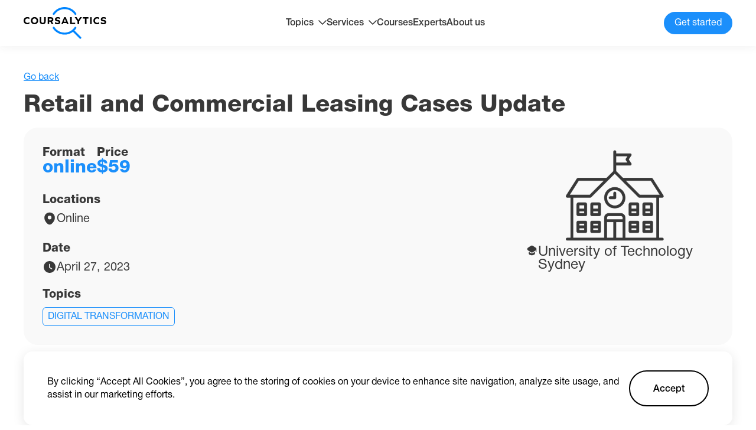

--- FILE ---
content_type: text/html; charset=utf-8
request_url: https://coursalytics.com/courses/retail-and-commercial-leasing-cases-update-university-of-technology-sydney
body_size: 15912
content:
<!DOCTYPE html><html lang="en"><head><meta charSet="utf-8"/><meta name="viewport" content="width=device-width"/><title>Retail and Commercial Leasing Cases Update | University of Technology Sydney | Coursalytics</title><meta name="description" content="Read detailed description of Retail and Commercial Leasing Cases Update by University of Technology Sydney with reviews, dates, location and price with the help of Coursalytics."/><meta property="og:site_name" content="Coursalytics"/><meta property="og:url" content="https://coursalytics.com/courses/retail-and-commercial-leasing-cases-update-university-of-technology-sydney"/><meta property="og:type" content="website"/><meta property="og:title" content="Retail and Commercial Leasing Cases Update | University of Technology Sydney | Coursalytics"/><meta property="og:description" content="Read detailed description of Retail and Commercial Leasing Cases Update by University of Technology Sydney with reviews, dates, location and price with the help of Coursalytics."/><meta property="og:image" content="https://placid.app/u/zlq0v?subtitle=University+of+Technology+Sydney&amp;title=Retail+and+Commercial+Leasing+Cases+Update&amp;url=coursalytics.com"/><meta name="twitter:card" content="summary_large_image"/><meta property="twitter:domain" content="coursalytics.com"/><meta property="twitter:url" content="https://coursalytics.com/courses/retail-and-commercial-leasing-cases-update-university-of-technology-sydney"/><meta name="twitter:title" content="Retail and Commercial Leasing Cases Update | University of Technology Sydney | Coursalytics"/><meta name="twitter:description" content="Read detailed description of Retail and Commercial Leasing Cases Update by University of Technology Sydney with reviews, dates, location and price with the help of Coursalytics."/><meta name="twitter:image" content="https://placid.app/u/zlq0v?subtitle=University+of+Technology+Sydney&amp;title=Retail+and+Commercial+Leasing+Cases+Update&amp;url=coursalytics.com"/><meta name="next-head-count" content="16"/><link rel="icon" href="/favicon.ico"/><link rel="preconnect" href="https://fonts.googleapis.com"/><link rel="preconnect" href="https://fonts.gstatic.com" crossorigin="true"/><link rel="preconnect" href="https://fonts.gstatic.com" crossorigin /><link rel="preload" href="/_next/static/css/9201b5628efdee6b.css" as="style"/><link rel="stylesheet" href="/_next/static/css/9201b5628efdee6b.css" data-n-g=""/><link rel="preload" href="/_next/static/css/81990e5b3f787f90.css" as="style"/><link rel="stylesheet" href="/_next/static/css/81990e5b3f787f90.css" data-n-p=""/><noscript data-n-css=""></noscript><script defer="" nomodule="" src="/_next/static/chunks/polyfills-c67a75d1b6f99dc8.js"></script><script src="/_next/static/chunks/webpack-1cf1e76fa9044f2f.js" defer=""></script><script src="/_next/static/chunks/framework-0ba0ddd33199226d.js" defer=""></script><script src="/_next/static/chunks/main-aada01f90ffcaa26.js" defer=""></script><script src="/_next/static/chunks/pages/_app-f75b3d1ec78fb822.js" defer=""></script><script src="/_next/static/chunks/715-2267aacf5e8b627a.js" defer=""></script><script src="/_next/static/chunks/544-efeecf69b1a6aeba.js" defer=""></script><script src="/_next/static/chunks/pages/courses/%5Bslug%5D-c2182e7c11256be9.js" defer=""></script><script src="/_next/static/9_X1qnEQEovo7H_sDQIhh/_buildManifest.js" defer=""></script><script src="/_next/static/9_X1qnEQEovo7H_sDQIhh/_ssgManifest.js" defer=""></script><style data-href="https://fonts.googleapis.com/css2?family=Nunito+Sans:wght@200;300;400;600;700;800;900&display=swap">@font-face{font-family:'Nunito Sans';font-style:normal;font-weight:200;font-stretch:normal;font-display:swap;src:url(https://fonts.gstatic.com/s/nunitosans/v15/pe1mMImSLYBIv1o4X1M8ce2xCx3yop4tQpF_MeTm0lfGWVpNn64CL7U8upHZIbMV51Q42ptCp5F5bxqqtQ1yiU4GVilntw.woff) format('woff')}@font-face{font-family:'Nunito Sans';font-style:normal;font-weight:300;font-stretch:normal;font-display:swap;src:url(https://fonts.gstatic.com/s/nunitosans/v15/pe1mMImSLYBIv1o4X1M8ce2xCx3yop4tQpF_MeTm0lfGWVpNn64CL7U8upHZIbMV51Q42ptCp5F5bxqqtQ1yiU4GiClntw.woff) format('woff')}@font-face{font-family:'Nunito Sans';font-style:normal;font-weight:400;font-stretch:normal;font-display:swap;src:url(https://fonts.gstatic.com/s/nunitosans/v15/pe1mMImSLYBIv1o4X1M8ce2xCx3yop4tQpF_MeTm0lfGWVpNn64CL7U8upHZIbMV51Q42ptCp5F5bxqqtQ1yiU4G1ilntw.woff) format('woff')}@font-face{font-family:'Nunito Sans';font-style:normal;font-weight:600;font-stretch:normal;font-display:swap;src:url(https://fonts.gstatic.com/s/nunitosans/v15/pe1mMImSLYBIv1o4X1M8ce2xCx3yop4tQpF_MeTm0lfGWVpNn64CL7U8upHZIbMV51Q42ptCp5F5bxqqtQ1yiU4GCC5ntw.woff) format('woff')}@font-face{font-family:'Nunito Sans';font-style:normal;font-weight:700;font-stretch:normal;font-display:swap;src:url(https://fonts.gstatic.com/s/nunitosans/v15/pe1mMImSLYBIv1o4X1M8ce2xCx3yop4tQpF_MeTm0lfGWVpNn64CL7U8upHZIbMV51Q42ptCp5F5bxqqtQ1yiU4GMS5ntw.woff) format('woff')}@font-face{font-family:'Nunito Sans';font-style:normal;font-weight:800;font-stretch:normal;font-display:swap;src:url(https://fonts.gstatic.com/s/nunitosans/v15/pe1mMImSLYBIv1o4X1M8ce2xCx3yop4tQpF_MeTm0lfGWVpNn64CL7U8upHZIbMV51Q42ptCp5F5bxqqtQ1yiU4GVi5ntw.woff) format('woff')}@font-face{font-family:'Nunito Sans';font-style:normal;font-weight:900;font-stretch:normal;font-display:swap;src:url(https://fonts.gstatic.com/s/nunitosans/v15/pe1mMImSLYBIv1o4X1M8ce2xCx3yop4tQpF_MeTm0lfGWVpNn64CL7U8upHZIbMV51Q42ptCp5F5bxqqtQ1yiU4Gfy5ntw.woff) format('woff')}@font-face{font-family:'Nunito Sans';font-style:normal;font-weight:200;font-stretch:100%;font-display:swap;src:url(https://fonts.gstatic.com/s/nunitosans/v15/pe0TMImSLYBIv1o4X1M8ce2xCx3yop4tQpF_MeTm0lfGWVpNn64CL7U8upHZIbMV51Q42ptCp7t4R-tQKr51pE8.woff2) format('woff2');unicode-range:U+0460-052F,U+1C80-1C88,U+20B4,U+2DE0-2DFF,U+A640-A69F,U+FE2E-FE2F}@font-face{font-family:'Nunito Sans';font-style:normal;font-weight:200;font-stretch:100%;font-display:swap;src:url(https://fonts.gstatic.com/s/nunitosans/v15/pe0TMImSLYBIv1o4X1M8ce2xCx3yop4tQpF_MeTm0lfGWVpNn64CL7U8upHZIbMV51Q42ptCp7txR-tQKr51pE8.woff2) format('woff2');unicode-range:U+0301,U+0400-045F,U+0490-0491,U+04B0-04B1,U+2116}@font-face{font-family:'Nunito Sans';font-style:normal;font-weight:200;font-stretch:100%;font-display:swap;src:url(https://fonts.gstatic.com/s/nunitosans/v15/pe0TMImSLYBIv1o4X1M8ce2xCx3yop4tQpF_MeTm0lfGWVpNn64CL7U8upHZIbMV51Q42ptCp7t6R-tQKr51pE8.woff2) format('woff2');unicode-range:U+0102-0103,U+0110-0111,U+0128-0129,U+0168-0169,U+01A0-01A1,U+01AF-01B0,U+0300-0301,U+0303-0304,U+0308-0309,U+0323,U+0329,U+1EA0-1EF9,U+20AB}@font-face{font-family:'Nunito Sans';font-style:normal;font-weight:200;font-stretch:100%;font-display:swap;src:url(https://fonts.gstatic.com/s/nunitosans/v15/pe0TMImSLYBIv1o4X1M8ce2xCx3yop4tQpF_MeTm0lfGWVpNn64CL7U8upHZIbMV51Q42ptCp7t7R-tQKr51pE8.woff2) format('woff2');unicode-range:U+0100-02AF,U+0304,U+0308,U+0329,U+1E00-1E9F,U+1EF2-1EFF,U+2020,U+20A0-20AB,U+20AD-20CF,U+2113,U+2C60-2C7F,U+A720-A7FF}@font-face{font-family:'Nunito Sans';font-style:normal;font-weight:200;font-stretch:100%;font-display:swap;src:url(https://fonts.gstatic.com/s/nunitosans/v15/pe0TMImSLYBIv1o4X1M8ce2xCx3yop4tQpF_MeTm0lfGWVpNn64CL7U8upHZIbMV51Q42ptCp7t1R-tQKr51.woff2) format('woff2');unicode-range:U+0000-00FF,U+0131,U+0152-0153,U+02BB-02BC,U+02C6,U+02DA,U+02DC,U+0304,U+0308,U+0329,U+2000-206F,U+2074,U+20AC,U+2122,U+2191,U+2193,U+2212,U+2215,U+FEFF,U+FFFD}@font-face{font-family:'Nunito Sans';font-style:normal;font-weight:300;font-stretch:100%;font-display:swap;src:url(https://fonts.gstatic.com/s/nunitosans/v15/pe0TMImSLYBIv1o4X1M8ce2xCx3yop4tQpF_MeTm0lfGWVpNn64CL7U8upHZIbMV51Q42ptCp7t4R-tQKr51pE8.woff2) format('woff2');unicode-range:U+0460-052F,U+1C80-1C88,U+20B4,U+2DE0-2DFF,U+A640-A69F,U+FE2E-FE2F}@font-face{font-family:'Nunito Sans';font-style:normal;font-weight:300;font-stretch:100%;font-display:swap;src:url(https://fonts.gstatic.com/s/nunitosans/v15/pe0TMImSLYBIv1o4X1M8ce2xCx3yop4tQpF_MeTm0lfGWVpNn64CL7U8upHZIbMV51Q42ptCp7txR-tQKr51pE8.woff2) format('woff2');unicode-range:U+0301,U+0400-045F,U+0490-0491,U+04B0-04B1,U+2116}@font-face{font-family:'Nunito Sans';font-style:normal;font-weight:300;font-stretch:100%;font-display:swap;src:url(https://fonts.gstatic.com/s/nunitosans/v15/pe0TMImSLYBIv1o4X1M8ce2xCx3yop4tQpF_MeTm0lfGWVpNn64CL7U8upHZIbMV51Q42ptCp7t6R-tQKr51pE8.woff2) format('woff2');unicode-range:U+0102-0103,U+0110-0111,U+0128-0129,U+0168-0169,U+01A0-01A1,U+01AF-01B0,U+0300-0301,U+0303-0304,U+0308-0309,U+0323,U+0329,U+1EA0-1EF9,U+20AB}@font-face{font-family:'Nunito Sans';font-style:normal;font-weight:300;font-stretch:100%;font-display:swap;src:url(https://fonts.gstatic.com/s/nunitosans/v15/pe0TMImSLYBIv1o4X1M8ce2xCx3yop4tQpF_MeTm0lfGWVpNn64CL7U8upHZIbMV51Q42ptCp7t7R-tQKr51pE8.woff2) format('woff2');unicode-range:U+0100-02AF,U+0304,U+0308,U+0329,U+1E00-1E9F,U+1EF2-1EFF,U+2020,U+20A0-20AB,U+20AD-20CF,U+2113,U+2C60-2C7F,U+A720-A7FF}@font-face{font-family:'Nunito Sans';font-style:normal;font-weight:300;font-stretch:100%;font-display:swap;src:url(https://fonts.gstatic.com/s/nunitosans/v15/pe0TMImSLYBIv1o4X1M8ce2xCx3yop4tQpF_MeTm0lfGWVpNn64CL7U8upHZIbMV51Q42ptCp7t1R-tQKr51.woff2) format('woff2');unicode-range:U+0000-00FF,U+0131,U+0152-0153,U+02BB-02BC,U+02C6,U+02DA,U+02DC,U+0304,U+0308,U+0329,U+2000-206F,U+2074,U+20AC,U+2122,U+2191,U+2193,U+2212,U+2215,U+FEFF,U+FFFD}@font-face{font-family:'Nunito Sans';font-style:normal;font-weight:400;font-stretch:100%;font-display:swap;src:url(https://fonts.gstatic.com/s/nunitosans/v15/pe0TMImSLYBIv1o4X1M8ce2xCx3yop4tQpF_MeTm0lfGWVpNn64CL7U8upHZIbMV51Q42ptCp7t4R-tQKr51pE8.woff2) format('woff2');unicode-range:U+0460-052F,U+1C80-1C88,U+20B4,U+2DE0-2DFF,U+A640-A69F,U+FE2E-FE2F}@font-face{font-family:'Nunito Sans';font-style:normal;font-weight:400;font-stretch:100%;font-display:swap;src:url(https://fonts.gstatic.com/s/nunitosans/v15/pe0TMImSLYBIv1o4X1M8ce2xCx3yop4tQpF_MeTm0lfGWVpNn64CL7U8upHZIbMV51Q42ptCp7txR-tQKr51pE8.woff2) format('woff2');unicode-range:U+0301,U+0400-045F,U+0490-0491,U+04B0-04B1,U+2116}@font-face{font-family:'Nunito Sans';font-style:normal;font-weight:400;font-stretch:100%;font-display:swap;src:url(https://fonts.gstatic.com/s/nunitosans/v15/pe0TMImSLYBIv1o4X1M8ce2xCx3yop4tQpF_MeTm0lfGWVpNn64CL7U8upHZIbMV51Q42ptCp7t6R-tQKr51pE8.woff2) format('woff2');unicode-range:U+0102-0103,U+0110-0111,U+0128-0129,U+0168-0169,U+01A0-01A1,U+01AF-01B0,U+0300-0301,U+0303-0304,U+0308-0309,U+0323,U+0329,U+1EA0-1EF9,U+20AB}@font-face{font-family:'Nunito Sans';font-style:normal;font-weight:400;font-stretch:100%;font-display:swap;src:url(https://fonts.gstatic.com/s/nunitosans/v15/pe0TMImSLYBIv1o4X1M8ce2xCx3yop4tQpF_MeTm0lfGWVpNn64CL7U8upHZIbMV51Q42ptCp7t7R-tQKr51pE8.woff2) format('woff2');unicode-range:U+0100-02AF,U+0304,U+0308,U+0329,U+1E00-1E9F,U+1EF2-1EFF,U+2020,U+20A0-20AB,U+20AD-20CF,U+2113,U+2C60-2C7F,U+A720-A7FF}@font-face{font-family:'Nunito Sans';font-style:normal;font-weight:400;font-stretch:100%;font-display:swap;src:url(https://fonts.gstatic.com/s/nunitosans/v15/pe0TMImSLYBIv1o4X1M8ce2xCx3yop4tQpF_MeTm0lfGWVpNn64CL7U8upHZIbMV51Q42ptCp7t1R-tQKr51.woff2) format('woff2');unicode-range:U+0000-00FF,U+0131,U+0152-0153,U+02BB-02BC,U+02C6,U+02DA,U+02DC,U+0304,U+0308,U+0329,U+2000-206F,U+2074,U+20AC,U+2122,U+2191,U+2193,U+2212,U+2215,U+FEFF,U+FFFD}@font-face{font-family:'Nunito Sans';font-style:normal;font-weight:600;font-stretch:100%;font-display:swap;src:url(https://fonts.gstatic.com/s/nunitosans/v15/pe0TMImSLYBIv1o4X1M8ce2xCx3yop4tQpF_MeTm0lfGWVpNn64CL7U8upHZIbMV51Q42ptCp7t4R-tQKr51pE8.woff2) format('woff2');unicode-range:U+0460-052F,U+1C80-1C88,U+20B4,U+2DE0-2DFF,U+A640-A69F,U+FE2E-FE2F}@font-face{font-family:'Nunito Sans';font-style:normal;font-weight:600;font-stretch:100%;font-display:swap;src:url(https://fonts.gstatic.com/s/nunitosans/v15/pe0TMImSLYBIv1o4X1M8ce2xCx3yop4tQpF_MeTm0lfGWVpNn64CL7U8upHZIbMV51Q42ptCp7txR-tQKr51pE8.woff2) format('woff2');unicode-range:U+0301,U+0400-045F,U+0490-0491,U+04B0-04B1,U+2116}@font-face{font-family:'Nunito Sans';font-style:normal;font-weight:600;font-stretch:100%;font-display:swap;src:url(https://fonts.gstatic.com/s/nunitosans/v15/pe0TMImSLYBIv1o4X1M8ce2xCx3yop4tQpF_MeTm0lfGWVpNn64CL7U8upHZIbMV51Q42ptCp7t6R-tQKr51pE8.woff2) format('woff2');unicode-range:U+0102-0103,U+0110-0111,U+0128-0129,U+0168-0169,U+01A0-01A1,U+01AF-01B0,U+0300-0301,U+0303-0304,U+0308-0309,U+0323,U+0329,U+1EA0-1EF9,U+20AB}@font-face{font-family:'Nunito Sans';font-style:normal;font-weight:600;font-stretch:100%;font-display:swap;src:url(https://fonts.gstatic.com/s/nunitosans/v15/pe0TMImSLYBIv1o4X1M8ce2xCx3yop4tQpF_MeTm0lfGWVpNn64CL7U8upHZIbMV51Q42ptCp7t7R-tQKr51pE8.woff2) format('woff2');unicode-range:U+0100-02AF,U+0304,U+0308,U+0329,U+1E00-1E9F,U+1EF2-1EFF,U+2020,U+20A0-20AB,U+20AD-20CF,U+2113,U+2C60-2C7F,U+A720-A7FF}@font-face{font-family:'Nunito Sans';font-style:normal;font-weight:600;font-stretch:100%;font-display:swap;src:url(https://fonts.gstatic.com/s/nunitosans/v15/pe0TMImSLYBIv1o4X1M8ce2xCx3yop4tQpF_MeTm0lfGWVpNn64CL7U8upHZIbMV51Q42ptCp7t1R-tQKr51.woff2) format('woff2');unicode-range:U+0000-00FF,U+0131,U+0152-0153,U+02BB-02BC,U+02C6,U+02DA,U+02DC,U+0304,U+0308,U+0329,U+2000-206F,U+2074,U+20AC,U+2122,U+2191,U+2193,U+2212,U+2215,U+FEFF,U+FFFD}@font-face{font-family:'Nunito Sans';font-style:normal;font-weight:700;font-stretch:100%;font-display:swap;src:url(https://fonts.gstatic.com/s/nunitosans/v15/pe0TMImSLYBIv1o4X1M8ce2xCx3yop4tQpF_MeTm0lfGWVpNn64CL7U8upHZIbMV51Q42ptCp7t4R-tQKr51pE8.woff2) format('woff2');unicode-range:U+0460-052F,U+1C80-1C88,U+20B4,U+2DE0-2DFF,U+A640-A69F,U+FE2E-FE2F}@font-face{font-family:'Nunito Sans';font-style:normal;font-weight:700;font-stretch:100%;font-display:swap;src:url(https://fonts.gstatic.com/s/nunitosans/v15/pe0TMImSLYBIv1o4X1M8ce2xCx3yop4tQpF_MeTm0lfGWVpNn64CL7U8upHZIbMV51Q42ptCp7txR-tQKr51pE8.woff2) format('woff2');unicode-range:U+0301,U+0400-045F,U+0490-0491,U+04B0-04B1,U+2116}@font-face{font-family:'Nunito Sans';font-style:normal;font-weight:700;font-stretch:100%;font-display:swap;src:url(https://fonts.gstatic.com/s/nunitosans/v15/pe0TMImSLYBIv1o4X1M8ce2xCx3yop4tQpF_MeTm0lfGWVpNn64CL7U8upHZIbMV51Q42ptCp7t6R-tQKr51pE8.woff2) format('woff2');unicode-range:U+0102-0103,U+0110-0111,U+0128-0129,U+0168-0169,U+01A0-01A1,U+01AF-01B0,U+0300-0301,U+0303-0304,U+0308-0309,U+0323,U+0329,U+1EA0-1EF9,U+20AB}@font-face{font-family:'Nunito Sans';font-style:normal;font-weight:700;font-stretch:100%;font-display:swap;src:url(https://fonts.gstatic.com/s/nunitosans/v15/pe0TMImSLYBIv1o4X1M8ce2xCx3yop4tQpF_MeTm0lfGWVpNn64CL7U8upHZIbMV51Q42ptCp7t7R-tQKr51pE8.woff2) format('woff2');unicode-range:U+0100-02AF,U+0304,U+0308,U+0329,U+1E00-1E9F,U+1EF2-1EFF,U+2020,U+20A0-20AB,U+20AD-20CF,U+2113,U+2C60-2C7F,U+A720-A7FF}@font-face{font-family:'Nunito Sans';font-style:normal;font-weight:700;font-stretch:100%;font-display:swap;src:url(https://fonts.gstatic.com/s/nunitosans/v15/pe0TMImSLYBIv1o4X1M8ce2xCx3yop4tQpF_MeTm0lfGWVpNn64CL7U8upHZIbMV51Q42ptCp7t1R-tQKr51.woff2) format('woff2');unicode-range:U+0000-00FF,U+0131,U+0152-0153,U+02BB-02BC,U+02C6,U+02DA,U+02DC,U+0304,U+0308,U+0329,U+2000-206F,U+2074,U+20AC,U+2122,U+2191,U+2193,U+2212,U+2215,U+FEFF,U+FFFD}@font-face{font-family:'Nunito Sans';font-style:normal;font-weight:800;font-stretch:100%;font-display:swap;src:url(https://fonts.gstatic.com/s/nunitosans/v15/pe0TMImSLYBIv1o4X1M8ce2xCx3yop4tQpF_MeTm0lfGWVpNn64CL7U8upHZIbMV51Q42ptCp7t4R-tQKr51pE8.woff2) format('woff2');unicode-range:U+0460-052F,U+1C80-1C88,U+20B4,U+2DE0-2DFF,U+A640-A69F,U+FE2E-FE2F}@font-face{font-family:'Nunito Sans';font-style:normal;font-weight:800;font-stretch:100%;font-display:swap;src:url(https://fonts.gstatic.com/s/nunitosans/v15/pe0TMImSLYBIv1o4X1M8ce2xCx3yop4tQpF_MeTm0lfGWVpNn64CL7U8upHZIbMV51Q42ptCp7txR-tQKr51pE8.woff2) format('woff2');unicode-range:U+0301,U+0400-045F,U+0490-0491,U+04B0-04B1,U+2116}@font-face{font-family:'Nunito Sans';font-style:normal;font-weight:800;font-stretch:100%;font-display:swap;src:url(https://fonts.gstatic.com/s/nunitosans/v15/pe0TMImSLYBIv1o4X1M8ce2xCx3yop4tQpF_MeTm0lfGWVpNn64CL7U8upHZIbMV51Q42ptCp7t6R-tQKr51pE8.woff2) format('woff2');unicode-range:U+0102-0103,U+0110-0111,U+0128-0129,U+0168-0169,U+01A0-01A1,U+01AF-01B0,U+0300-0301,U+0303-0304,U+0308-0309,U+0323,U+0329,U+1EA0-1EF9,U+20AB}@font-face{font-family:'Nunito Sans';font-style:normal;font-weight:800;font-stretch:100%;font-display:swap;src:url(https://fonts.gstatic.com/s/nunitosans/v15/pe0TMImSLYBIv1o4X1M8ce2xCx3yop4tQpF_MeTm0lfGWVpNn64CL7U8upHZIbMV51Q42ptCp7t7R-tQKr51pE8.woff2) format('woff2');unicode-range:U+0100-02AF,U+0304,U+0308,U+0329,U+1E00-1E9F,U+1EF2-1EFF,U+2020,U+20A0-20AB,U+20AD-20CF,U+2113,U+2C60-2C7F,U+A720-A7FF}@font-face{font-family:'Nunito Sans';font-style:normal;font-weight:800;font-stretch:100%;font-display:swap;src:url(https://fonts.gstatic.com/s/nunitosans/v15/pe0TMImSLYBIv1o4X1M8ce2xCx3yop4tQpF_MeTm0lfGWVpNn64CL7U8upHZIbMV51Q42ptCp7t1R-tQKr51.woff2) format('woff2');unicode-range:U+0000-00FF,U+0131,U+0152-0153,U+02BB-02BC,U+02C6,U+02DA,U+02DC,U+0304,U+0308,U+0329,U+2000-206F,U+2074,U+20AC,U+2122,U+2191,U+2193,U+2212,U+2215,U+FEFF,U+FFFD}@font-face{font-family:'Nunito Sans';font-style:normal;font-weight:900;font-stretch:100%;font-display:swap;src:url(https://fonts.gstatic.com/s/nunitosans/v15/pe0TMImSLYBIv1o4X1M8ce2xCx3yop4tQpF_MeTm0lfGWVpNn64CL7U8upHZIbMV51Q42ptCp7t4R-tQKr51pE8.woff2) format('woff2');unicode-range:U+0460-052F,U+1C80-1C88,U+20B4,U+2DE0-2DFF,U+A640-A69F,U+FE2E-FE2F}@font-face{font-family:'Nunito Sans';font-style:normal;font-weight:900;font-stretch:100%;font-display:swap;src:url(https://fonts.gstatic.com/s/nunitosans/v15/pe0TMImSLYBIv1o4X1M8ce2xCx3yop4tQpF_MeTm0lfGWVpNn64CL7U8upHZIbMV51Q42ptCp7txR-tQKr51pE8.woff2) format('woff2');unicode-range:U+0301,U+0400-045F,U+0490-0491,U+04B0-04B1,U+2116}@font-face{font-family:'Nunito Sans';font-style:normal;font-weight:900;font-stretch:100%;font-display:swap;src:url(https://fonts.gstatic.com/s/nunitosans/v15/pe0TMImSLYBIv1o4X1M8ce2xCx3yop4tQpF_MeTm0lfGWVpNn64CL7U8upHZIbMV51Q42ptCp7t6R-tQKr51pE8.woff2) format('woff2');unicode-range:U+0102-0103,U+0110-0111,U+0128-0129,U+0168-0169,U+01A0-01A1,U+01AF-01B0,U+0300-0301,U+0303-0304,U+0308-0309,U+0323,U+0329,U+1EA0-1EF9,U+20AB}@font-face{font-family:'Nunito Sans';font-style:normal;font-weight:900;font-stretch:100%;font-display:swap;src:url(https://fonts.gstatic.com/s/nunitosans/v15/pe0TMImSLYBIv1o4X1M8ce2xCx3yop4tQpF_MeTm0lfGWVpNn64CL7U8upHZIbMV51Q42ptCp7t7R-tQKr51pE8.woff2) format('woff2');unicode-range:U+0100-02AF,U+0304,U+0308,U+0329,U+1E00-1E9F,U+1EF2-1EFF,U+2020,U+20A0-20AB,U+20AD-20CF,U+2113,U+2C60-2C7F,U+A720-A7FF}@font-face{font-family:'Nunito Sans';font-style:normal;font-weight:900;font-stretch:100%;font-display:swap;src:url(https://fonts.gstatic.com/s/nunitosans/v15/pe0TMImSLYBIv1o4X1M8ce2xCx3yop4tQpF_MeTm0lfGWVpNn64CL7U8upHZIbMV51Q42ptCp7t1R-tQKr51.woff2) format('woff2');unicode-range:U+0000-00FF,U+0131,U+0152-0153,U+02BB-02BC,U+02C6,U+02DA,U+02DC,U+0304,U+0308,U+0329,U+2000-206F,U+2074,U+20AC,U+2122,U+2191,U+2193,U+2212,U+2215,U+FEFF,U+FFFD}</style></head><body><div id="__next"><main><section class="mt-[120px]"><div class="container"><div class="flex gap-6"><span class="text-[#1B8FFB] underline cursor-pointer">Go back</span></div><h2 class="Title_h2__AcABD mt-3">Retail and Commercial Leasing Cases Update</h2></div></section><section class="mt-3"><div class="container"><div class="flex bg-[#F9F9F9] p-8 rounded-[24px] gap-8 sm:flex-col-reverse xs:p-4"><div class="grow flex flex-col"><div class="flex gap-14 xs:flex-wrap xs:gap-5 xs:justify-between"><div class="flex flex-col gap-2 "><p class="text-[20px] font-[550] md:text-[18px] xs:text-sm">Format</p><p class="text-[#1B8FFB] text-[30px] leading-none font-bold md:text-[24px]">online</p></div><div class="flex flex-col gap-2"><p class="text-[20px] font-[550] md:text-[18px] xs:text-sm">Price</p><p class="text-[#1B8FFB] text-[30px] leading-none font-bold md:text-[24px]">$<!-- -->59</p></div></div><div class="mt-7"><p class="text-[20px] font-[550] md:text-[18px] xs:text-sm">Locations</p><div class="flex mt-2 gap-2"><svg xmlns="http://www.w3.org/2000/svg" width="24" height="24" fill="none"><path fill="#383838" d="M20.621 8.45c-1.05-4.62-5.08-6.7-8.62-6.7h-.01c-3.53 0-7.57 2.07-8.62 6.69-1.17 5.16 1.99 9.53 4.85 12.28a5.436 5.436 0 0 0 3.78 1.53c1.36 0 2.72-.51 3.77-1.53 2.86-2.75 6.02-7.11 4.85-12.27Zm-8.62 5.01a3.15 3.15 0 1 1 0-6.3 3.15 3.15 0 0 1 0 6.3Z"></path></svg><p class="mt-[2px] text-[20px] md:text-[16px]">Online</p></div></div><div class="mt-7"><p class="text-[20px] font-[550] md:text-[18px] xs:text-sm">Date</p><div class="flex mt-2 gap-2"><svg xmlns="http://www.w3.org/2000/svg" fill="none" viewBox="0 0 24 24" width="24" height="24"><path fill="#383838" d="M12 2C6.49 2 2 6.49 2 12s4.49 10 10 10 10-4.49 10-10S17.51 2 12 2Zm4.35 13.57a.746.746 0 0 1-1.03.26l-3.1-1.85c-.77-.46-1.34-1.47-1.34-2.36v-4.1c0-.41.34-.75.75-.75s.75.34.75.75v4.1c0 .36.3.89.61 1.07l3.1 1.85c.36.21.48.67.26 1.03Z"></path></svg><p class="mt-[2px] text-[20px] md:text-[16px]">April 27, 2023</p></div></div><div class="mt-6"><p class="text-[20px] font-[550] md:text-[18px] xs:text-sm">Topics</p><div class="flex flex-wrap gap-[10px] mt-[10px]"><div class="border rounded-md uppercase inline-block text-[#1B8FFB] border-[#1B8FFB] py-1 px-2"><a href="/courses?topicId=33">Digital Transformation</a></div></div></div></div><div class=" relative w-[334px] rounded-[20px] ml-auto shrink-0 sm:hidden"><svg xmlns="http://www.w3.org/2000/svg" xmlns:xlink="http://www.w3.org/1999/xlink" width="166" height="166" fill="none" class="block mx-auto"><mask id="placeholder_svg__b" width="166" height="166" x="0" y="0" maskUnits="userSpaceOnUse" style="mask-type:alpha"><path fill="url(#placeholder_svg__a)" d="M0 0h166v166H0z"></path></mask><g mask="url(#placeholder_svg__b)"><path fill="#383838" d="M0-2h166v166H0z"></path></g><defs><pattern id="placeholder_svg__a" width="1" height="1" patternContentUnits="objectBoundingBox"><use xlink:href="#placeholder_svg__c" transform="scale(.00195)"></use></pattern><image xlink:href="[data-uri]" id="placeholder_svg__c" width="512" height="512"></image></defs></svg><div class="flex w-full justify-center px-4 gap-1 z-[2]"><svg xmlns="http://www.w3.org/2000/svg" width="21" height="20" fill="none" class="block shrink-0 fill-black"><path fill="#383838" d="M14.523 13.033a.833.833 0 0 1 1.292.7v1.075c0 1.059-.825 2.192-1.817 2.525l-2.658.884c-.467.158-1.225.158-1.683 0l-2.659-.884c-1-.333-1.816-1.466-1.816-2.525v-1.083a.833.833 0 0 1 1.283-.7l1.717 1.117c.658.441 1.491.658 2.325.658.833 0 1.666-.217 2.325-.658l1.691-1.109Z"></path><path fill="#383838" d="M17.152 5.383 12.16 2.108c-.9-.591-2.383-.591-3.283 0L3.861 5.383c-1.609 1.042-1.609 3.4 0 4.45l1.333.867 3.683 2.4c.9.592 2.383.592 3.284 0l3.658-2.4 1.141-.75v2.55a.63.63 0 0 0 .625.625.63.63 0 0 0 .625-.625V8.4c.334-1.075-.008-2.325-1.058-3.017Z"></path></svg><p class="text-[24px] mt-[2px]">University of Technology Sydney</p></div></div></div></div></section><section class="mt-20"><div class="container"><h2 class="Title_h2__AcABD text-center"><span> Want full info about</span> <!-- -->Retail and Commercial Leasing Cases Update<!-- -->?</h2><div class="bg-[#f9f9f9] mt-12 rounded-3xl p-8 sm:p-6 xs:p-4"><div class="grid grid-cols-3 gap-[40px] sm:grid-cols-2 xs:grid-cols-1"><div class="flex items-center gap-3"><svg xmlns="http://www.w3.org/2000/svg" width="54" height="54" fill="none" class="shrink-0"><rect width="52" height="52" x="1" y="1" fill="#fff" stroke="#EEE" rx="20"></rect><path stroke="#1B8FFB" stroke-linecap="round" stroke-linejoin="round" stroke-width="2" d="M37 19 24 33l-7-8"></path></svg>Detailed description and dates</div><div class="flex items-center gap-3"><svg xmlns="http://www.w3.org/2000/svg" width="54" height="54" fill="none" class="shrink-0"><rect width="52" height="52" x="1" y="1" fill="#fff" stroke="#EEE" rx="20"></rect><path stroke="#1B8FFB" stroke-linecap="round" stroke-linejoin="round" stroke-width="2" d="M37 19 24 33l-7-8"></path></svg>Unbiased reviews from past participants</div><div class="flex items-center gap-3"><svg xmlns="http://www.w3.org/2000/svg" width="54" height="54" fill="none" class="shrink-0"><rect width="52" height="52" x="1" y="1" fill="#fff" stroke="#EEE" rx="20"></rect><path stroke="#1B8FFB" stroke-linecap="round" stroke-linejoin="round" stroke-width="2" d="M37 19 24 33l-7-8"></path></svg>Global companies alumni of this course worked for</div><div class="flex items-center gap-3"><svg xmlns="http://www.w3.org/2000/svg" width="54" height="54" fill="none" class="shrink-0"><rect width="52" height="52" x="1" y="1" fill="#fff" stroke="#EEE" rx="20"></rect><path stroke="#1B8FFB" stroke-linecap="round" stroke-linejoin="round" stroke-width="2" d="M37 19 24 33l-7-8"></path></svg>Positions of participants who took this course</div><div class="flex items-center gap-3"><svg xmlns="http://www.w3.org/2000/svg" width="54" height="54" fill="none" class="shrink-0"><rect width="52" height="52" x="1" y="1" fill="#fff" stroke="#EEE" rx="20"></rect><path stroke="#1B8FFB" stroke-linecap="round" stroke-linejoin="round" stroke-width="2" d="M37 19 24 33l-7-8"></path></svg>Countries where most past participants are from</div><div class="flex items-center gap-3"><svg xmlns="http://www.w3.org/2000/svg" width="54" height="54" fill="none" class="shrink-0"><rect width="52" height="52" x="1" y="1" fill="#fff" stroke="#EEE" rx="20"></rect><path stroke="#1B8FFB" stroke-linecap="round" stroke-linejoin="round" stroke-width="2" d="M37 19 24 33l-7-8"></path></svg>Bonus: Individual needs analysis</div></div><div class="flex mt-16 relative"><div class="relative left-0 -bottom-8 object-cover h-[534px] w-[454px] md:hidden"><span style="box-sizing:border-box;display:block;overflow:hidden;width:initial;height:initial;background:none;opacity:1;border:0;margin:0;padding:0;position:absolute;top:0;left:0;bottom:0;right:0"><img src="[data-uri]" decoding="async" data-nimg="fill" class="object-cover" style="position:absolute;top:0;left:0;bottom:0;right:0;box-sizing:border-box;padding:0;border:none;margin:auto;display:block;width:0;height:0;min-width:100%;max-width:100%;min-height:100%;max-height:100%"/><noscript><img sizes="100vw" srcSet="/_next/image?url=%2F_next%2Fstatic%2Fmedia%2Fbil.095056fd.png&amp;w=640&amp;q=75 640w, /_next/image?url=%2F_next%2Fstatic%2Fmedia%2Fbil.095056fd.png&amp;w=750&amp;q=75 750w, /_next/image?url=%2F_next%2Fstatic%2Fmedia%2Fbil.095056fd.png&amp;w=828&amp;q=75 828w, /_next/image?url=%2F_next%2Fstatic%2Fmedia%2Fbil.095056fd.png&amp;w=1080&amp;q=75 1080w, /_next/image?url=%2F_next%2Fstatic%2Fmedia%2Fbil.095056fd.png&amp;w=1200&amp;q=75 1200w, /_next/image?url=%2F_next%2Fstatic%2Fmedia%2Fbil.095056fd.png&amp;w=1920&amp;q=75 1920w, /_next/image?url=%2F_next%2Fstatic%2Fmedia%2Fbil.095056fd.png&amp;w=2048&amp;q=75 2048w, /_next/image?url=%2F_next%2Fstatic%2Fmedia%2Fbil.095056fd.png&amp;w=3840&amp;q=75 3840w" src="/_next/image?url=%2F_next%2Fstatic%2Fmedia%2Fbil.095056fd.png&amp;w=3840&amp;q=75" decoding="async" data-nimg="fill" style="position:absolute;top:0;left:0;bottom:0;right:0;box-sizing:border-box;padding:0;border:none;margin:auto;display:block;width:0;height:0;min-width:100%;max-width:100%;min-height:100%;max-height:100%" class="object-cover" loading="lazy"/></noscript></span></div><div class="ml-auto w-1/2 md:w-full"><h3 class="Title_h3__tI9fH"><span>Let us know </span> and we&#x27;ll share the details</h3><form id="inquire_course"><div class="flex flex-col mt-6 gap-4"><div class="Input_wrap__MZg0C bg-white"><div class="Input_input__5c2tp"><input type="text" placeholder="Full name" name="name"/></div></div><div class="Input_wrap__MZg0C bg-white"><div class="Input_input__5c2tp"><input type="text" placeholder="Email address" name="email"/></div></div><div class="Callback_policy__Y9NlO"><label class="Checkbox_wrap__Vqy_Y text-sm flex"><input type="checkbox" required=""/><p class="mt-[5px] max-w-[470px]">I agree to <a href="/privacy-policy">terms and conditions</a> and to the processing of my  personal data to receive communication from Coursalytics and its partners</p></label></div><button class="Button_button__4em_S bg-[#f9f9f9] inline-block mt-4 w-1/2 md:mx-auto Button_accent__FIj1s" type="submit">Submit</button><div class="mt-4 text-sm"><p class="font-bold">Disclaimer</p>Coursalytics is an independent platform to find, compare, and book executive courses. Coursalytics is not endorsed by, sponsored by, or otherwise affiliated with any business school or university.<!-- --> <span> </span><a class="text-[#1b8ffb]" href="https://coursalytics.com/publications/disclaimer">Full disclaimer</a></div></div></form></div></div></div></div></section><section class="CoursesSlider_section__qdm3Z"><div class="container"><h2 class="Title_h2__AcABD text-center"><span>Related</span> courses</h2><div class="CoursesSlider_index__slider_arr__P4uBg CoursesSlider_index__slider_arr_prev__I33DU"><div class="SliderArrow_slider_arrow__DjQdg SliderArrow_slider_arrow_prev__tScgT"><svg fill="#1B8FFB" viewBox="0 0 12 22"><path d="M10.646 21.354a.5.5 0 0 0 .708-.708l-.708.708ZM1 11l-.354-.354L.293 11l.353.354L1 11Zm10.354-9.646a.5.5 0 0 0-.708-.708l.708.708Zm0 19.292-10-10-.708.708 10 10 .708-.708Zm-10-9.292 10-10-.708-.708-10 10 .708.708Z"></path></svg></div></div><div class="CoursesSlider_index__slider_arr__P4uBg CoursesSlider_index__slider_arr_next__qS_Nq"><div class="SliderArrow_slider_arrow__DjQdg SliderArrow_slider_arrow_next__n1lrx"><svg fill="#1B8FFB" viewBox="0 0 12 22"><path d="M1.354.646a.5.5 0 1 0-.708.708l.708-.708ZM11 11l.354.354.353-.354-.353-.354L11 11ZM.646 20.646a.5.5 0 0 0 .708.708l-.708-.708Zm0-19.292 10 10 .708-.708-10-10-.708.708Zm10 9.292-10 10 .708.708 10-10-.708-.708Z"></path></svg></div></div><a class="Button_button__4em_S CoursesSlider_btn__NiDjE Button_accent__FIj1s">See all related courses</a></div></section><section class="CallbackSmall_card__gRwFB "><div class="container-full"><div><h2 class="Title_h2__AcABD CallbackSmall_title__PDSGm">Find out how we can help you achieve your educational goals</h2><div><a class="Button_button__4em_S CallbackSmall_btn__7qh2h Button_accent__FIj1s">Explore</a></div></div></div></section></main><footer class="Footer_footer__Q5T55"><div class="container"><div class="Footer_top__qEiyn"><nav><div class="Footer_footer__item__GrrS2 sm:hidden"><h4>Coursalytics</h4><ul><li><a href="/website-terms-of-use">Terms of use</a></li><li><a href="/privacy-policy">Privacy</a></li><li><a href="/disclaimer">Disclaimer</a></li></ul></div><div class="Footer_footer__item__GrrS2 hidden sm:block"><section class="mt-10 sm:mt-8 hidden sm:block"><div class="container"><button class="py-2 sm:w-full " id="headlessui-disclosure-button-:R2jpm:" type="button" aria-expanded="false" data-headlessui-state=""><div class="flex items-center gap-8 sm:border-b sm:pb-2 sm:border-gray-200 sm:gap-2 sm:justify-between"><h3 class="text-[40px] font-[600] sm:text-[20px]">Coursalytics</h3><svg xmlns="http://www.w3.org/2000/svg" width="18" height="10" fill="none" class="rotate-180 transition-transform w-8 h-8 sm:w-4 sm:h-4 hidden sm:block"><path stroke="#1B8FFB" stroke-linecap="round" stroke-linejoin="round" stroke-width="2" d="m1 9 8-8 8 8"></path></svg></div></button></div></section></div><div class="Footer_footer__item__GrrS2 sm:hidden"><h4>Services</h4><ul><li><a href="https://coursalytics.com/experts-booking">Experts’ booking</a></li><li><a href="https://coursalytics.com/executive-programs">Executive programs</a></li><li><a href="https://coursalytics.com/customized-programs">Customized programs</a></li><li><a href="/research-and-analytics">Research &amp; Analytics</a></li></ul></div><div class="Footer_footer__item__GrrS2 hidden sm:block"><section class="mt-10 sm:mt-8 hidden sm:block"><div class="container"><button class="py-2 sm:w-full " id="headlessui-disclosure-button-:R33pm:" type="button" aria-expanded="false" data-headlessui-state=""><div class="flex items-center gap-8 sm:border-b sm:pb-2 sm:border-gray-200 sm:gap-2 sm:justify-between"><h3 class="text-[40px] font-[600] sm:text-[20px]">Services</h3><svg xmlns="http://www.w3.org/2000/svg" width="18" height="10" fill="none" class="rotate-180 transition-transform w-8 h-8 sm:w-4 sm:h-4 hidden sm:block"><path stroke="#1B8FFB" stroke-linecap="round" stroke-linejoin="round" stroke-width="2" d="m1 9 8-8 8 8"></path></svg></div></button></div></section></div><div class="Footer_footer__item__GrrS2 sm:hidden"><h4>More info</h4><ul><li><a href="https://coursalytics.com/blog/">Blog</a></li><li><a href="/about">About us</a></li><li><a href="/frequently-asked-questions">FAQ</a></li><li><a href="mailto:hello@coursalytics.com">Contact us by email</a></li></ul></div><div class="Footer_footer__item__GrrS2 hidden sm:block"><section class="mt-10 sm:mt-8 hidden sm:block"><div class="container"><button class="py-2 sm:w-full " id="headlessui-disclosure-button-:R3jpm:" type="button" aria-expanded="false" data-headlessui-state=""><div class="flex items-center gap-8 sm:border-b sm:pb-2 sm:border-gray-200 sm:gap-2 sm:justify-between"><h3 class="text-[40px] font-[600] sm:text-[20px]">More info</h3><svg xmlns="http://www.w3.org/2000/svg" width="18" height="10" fill="none" class="rotate-180 transition-transform w-8 h-8 sm:w-4 sm:h-4 hidden sm:block"><path stroke="#1B8FFB" stroke-linecap="round" stroke-linejoin="round" stroke-width="2" d="m1 9 8-8 8 8"></path></svg></div></button></div></section></div><div class="Footer_footer__item__GrrS2 mt-[60px]"><h4>Subscribe for updates</h4><div class="Footer_footer__item_info__z6USv"><form id="subscription"><div class="Input_wrap__MZg0C w-full"><div class="Input_input__5c2tp"><input type="text" placeholder="Email" name="email"/></div></div><div class="Footer_form__bottom__EUy8d"><button class="Button_button__4em_S Footer_footer__btn__UkASB Button_accent__FIj1s" type="submit">Submit</button></div></form></div></div></nav></div><div class="invisible sm:visible flex justify-center mt-[60px]"><div class="Socials_wrap__JYl7k"><a target="_blank" href="https://instagram.com/coursalytics"><svg xmlns="http://www.w3.org/2000/svg" xml:space="preserve" id="ig_svg__Layer_1" x="0" y="0" style="enable-background:new 0 0 512 512" viewBox="0 0 512 512"><style>.ig_svg__st1{fill:#fff}</style><linearGradient id="ig_svg__SVGID_1_" x1="40.739" x2="586.222" y1="470.924" y2="-74.559" gradientUnits="userSpaceOnUse"><stop offset="0.001" style="stop-color:#fbe18a"></stop><stop offset="0.209" style="stop-color:#fcbb45"></stop><stop offset="0.377" style="stop-color:#f75274"></stop><stop offset="0.524" style="stop-color:#d53692"></stop><stop offset="0.739" style="stop-color:#8f39ce"></stop><stop offset="1" style="stop-color:#5b4fe9"></stop></linearGradient><circle cx="255.976" cy="255.687" r="252.41" style="fill:url(#ig_svg__SVGID_1_)"></circle><circle cx="345.329" cy="167.778" r="19.609" class="ig_svg__st1"></circle><path d="M258.152 173.315c-45.419 0-82.372 36.952-82.372 82.371s36.953 82.371 82.372 82.371 82.37-36.952 82.37-82.37-36.95-82.372-82.37-82.372zm0 135.136c-29.095 0-52.766-23.67-52.766-52.765 0-29.094 23.671-52.763 52.766-52.763s52.763 23.669 52.763 52.763c0 29.096-23.668 52.765-52.763 52.765z" class="ig_svg__st1"></path><path d="M323.544 422.924H190.007c-55.398 0-100.466-45.067-100.466-100.466V188.915c0-55.399 45.068-100.466 100.466-100.466h133.537c55.399 0 100.472 45.067 100.472 100.466v133.543c0 55.398-45.073 100.466-100.472 100.466zM190.007 119.916c-38.049 0-69 30.95-69 69v133.542c0 38.049 30.951 69 69 69h133.537c38.05 0 69.006-30.951 69.006-69V188.915c0-38.048-30.957-69-69.006-69H190.007z" class="ig_svg__st1"></path></svg></a><a target="_blank" href="https://twitter.com/i/flow/login?redirect_after_login=%2Fcoursalytics"><svg xmlns="http://www.w3.org/2000/svg" width="48" height="48" fill="none"><circle cx="24" cy="24" r="24" fill="#1D9BF0"></circle><path fill="#fff" d="M36.724 17.473c.02.282.02.564.02.849 0 8.674-6.605 18.678-18.68 18.678v-.005A18.587 18.587 0 0 1 8 34.052a13.184 13.184 0 0 0 9.716-2.72 6.573 6.573 0 0 1-6.133-4.56c.984.19 1.998.151 2.964-.113a6.565 6.565 0 0 1-5.266-6.434v-.084c.912.509 1.934.79 2.98.822a6.573 6.573 0 0 1-2.033-8.765 18.634 18.634 0 0 0 13.53 6.858 6.573 6.573 0 0 1 11.188-5.987c1.471-.29 2.88-.83 4.17-1.594a6.59 6.59 0 0 1-2.886 3.63A13.056 13.056 0 0 0 40 14.072a13.334 13.334 0 0 1-3.276 3.4Z"></path></svg></a><a target="_blank" href="https://www.linkedin.com/company/coursalytics"><svg xmlns="http://www.w3.org/2000/svg" xml:space="preserve" style="enable-background:new 0 0 291.319 291.319" viewBox="0 0 291.319 291.319"><path d="M145.659 0c80.45 0 145.66 65.219 145.66 145.66s-65.21 145.659-145.66 145.659S0 226.1 0 145.66 65.21 0 145.659 0z" style="fill:#0e76a8"></path><path d="M82.079 200.136h27.275v-90.91H82.079v90.91zm106.259-94.059c-13.237 0-25.081 4.834-33.483 15.504v-12.654H127.48v91.21h27.375v-49.324c0-10.424 9.55-20.593 21.512-20.593s14.912 10.169 14.912 20.338v49.57h27.275v-51.6c-.001-35.842-16.97-42.451-30.216-42.451zm-92.749-5.936c7.538 0 13.656-6.118 13.656-13.656S103.127 72.83 95.589 72.83s-13.656 6.118-13.656 13.656 6.118 13.655 13.656 13.655z" style="fill:#fff"></path></svg></a><a target="_blank" href="https://facebook.com/coursalytics/"><svg xmlns="http://www.w3.org/2000/svg" width="48" height="48" fill="none"><circle cx="24" cy="24" r="24" fill="#1877F2"></circle><path fill="#fff" fill-rule="evenodd" d="m33.341 30.937 1.065-6.938h-6.657v-4.502c0-1.898.93-3.748 3.911-3.748h3.027V9.842s-2.747-.468-5.373-.468c-5.482 0-9.066 3.322-9.066 9.337V24h-6.094v6.938h6.094v16.771a24.185 24.185 0 0 0 7.5 0V30.938h5.593Z" clip-rule="evenodd"></path></svg></a></div></div><div class="Footer_bottom__C0noJ"><div class="Footer_bottom__text__dFkPV"><p>All school and university names, program names, course names, brochures, logos, videos, images, and brands are property of their respective owners and not Coursalytics. All school and university names, program names, course names, brochures, logos, videos, images, and brand references used in this website are for identification and informational purposes only. Use of these school and university names, program names, course names, brochures, logos, videos, images, and brand references does not imply endorsement by, sponsorship by, or affiliation with the underlying school or university.</p><ul><li>Photos: Unsplash</li><li>Logos provided by Clearbit</li><li>Find jobs at Jooble</li></ul><p>This product includes GeoLite2 data created by MaxMind, available from maxmind.com</p></div><div class="Footer_socials__ny3DR sm:hidden"><div class="Socials_wrap__JYl7k"><a target="_blank" href="https://instagram.com/coursalytics"><svg xmlns="http://www.w3.org/2000/svg" xml:space="preserve" id="ig_svg__Layer_1" x="0" y="0" style="enable-background:new 0 0 512 512" viewBox="0 0 512 512"><style>.ig_svg__st1{fill:#fff}</style><linearGradient id="ig_svg__SVGID_1_" x1="40.739" x2="586.222" y1="470.924" y2="-74.559" gradientUnits="userSpaceOnUse"><stop offset="0.001" style="stop-color:#fbe18a"></stop><stop offset="0.209" style="stop-color:#fcbb45"></stop><stop offset="0.377" style="stop-color:#f75274"></stop><stop offset="0.524" style="stop-color:#d53692"></stop><stop offset="0.739" style="stop-color:#8f39ce"></stop><stop offset="1" style="stop-color:#5b4fe9"></stop></linearGradient><circle cx="255.976" cy="255.687" r="252.41" style="fill:url(#ig_svg__SVGID_1_)"></circle><circle cx="345.329" cy="167.778" r="19.609" class="ig_svg__st1"></circle><path d="M258.152 173.315c-45.419 0-82.372 36.952-82.372 82.371s36.953 82.371 82.372 82.371 82.37-36.952 82.37-82.37-36.95-82.372-82.37-82.372zm0 135.136c-29.095 0-52.766-23.67-52.766-52.765 0-29.094 23.671-52.763 52.766-52.763s52.763 23.669 52.763 52.763c0 29.096-23.668 52.765-52.763 52.765z" class="ig_svg__st1"></path><path d="M323.544 422.924H190.007c-55.398 0-100.466-45.067-100.466-100.466V188.915c0-55.399 45.068-100.466 100.466-100.466h133.537c55.399 0 100.472 45.067 100.472 100.466v133.543c0 55.398-45.073 100.466-100.472 100.466zM190.007 119.916c-38.049 0-69 30.95-69 69v133.542c0 38.049 30.951 69 69 69h133.537c38.05 0 69.006-30.951 69.006-69V188.915c0-38.048-30.957-69-69.006-69H190.007z" class="ig_svg__st1"></path></svg></a><a target="_blank" href="https://twitter.com/i/flow/login?redirect_after_login=%2Fcoursalytics"><svg xmlns="http://www.w3.org/2000/svg" width="48" height="48" fill="none"><circle cx="24" cy="24" r="24" fill="#1D9BF0"></circle><path fill="#fff" d="M36.724 17.473c.02.282.02.564.02.849 0 8.674-6.605 18.678-18.68 18.678v-.005A18.587 18.587 0 0 1 8 34.052a13.184 13.184 0 0 0 9.716-2.72 6.573 6.573 0 0 1-6.133-4.56c.984.19 1.998.151 2.964-.113a6.565 6.565 0 0 1-5.266-6.434v-.084c.912.509 1.934.79 2.98.822a6.573 6.573 0 0 1-2.033-8.765 18.634 18.634 0 0 0 13.53 6.858 6.573 6.573 0 0 1 11.188-5.987c1.471-.29 2.88-.83 4.17-1.594a6.59 6.59 0 0 1-2.886 3.63A13.056 13.056 0 0 0 40 14.072a13.334 13.334 0 0 1-3.276 3.4Z"></path></svg></a><a target="_blank" href="https://www.linkedin.com/company/coursalytics"><svg xmlns="http://www.w3.org/2000/svg" xml:space="preserve" style="enable-background:new 0 0 291.319 291.319" viewBox="0 0 291.319 291.319"><path d="M145.659 0c80.45 0 145.66 65.219 145.66 145.66s-65.21 145.659-145.66 145.659S0 226.1 0 145.66 65.21 0 145.659 0z" style="fill:#0e76a8"></path><path d="M82.079 200.136h27.275v-90.91H82.079v90.91zm106.259-94.059c-13.237 0-25.081 4.834-33.483 15.504v-12.654H127.48v91.21h27.375v-49.324c0-10.424 9.55-20.593 21.512-20.593s14.912 10.169 14.912 20.338v49.57h27.275v-51.6c-.001-35.842-16.97-42.451-30.216-42.451zm-92.749-5.936c7.538 0 13.656-6.118 13.656-13.656S103.127 72.83 95.589 72.83s-13.656 6.118-13.656 13.656 6.118 13.655 13.656 13.655z" style="fill:#fff"></path></svg></a><a target="_blank" href="https://facebook.com/coursalytics/"><svg xmlns="http://www.w3.org/2000/svg" width="48" height="48" fill="none"><circle cx="24" cy="24" r="24" fill="#1877F2"></circle><path fill="#fff" fill-rule="evenodd" d="m33.341 30.937 1.065-6.938h-6.657v-4.502c0-1.898.93-3.748 3.911-3.748h3.027V9.842s-2.747-.468-5.373-.468c-5.482 0-9.066 3.322-9.066 9.337V24h-6.094v6.938h6.094v16.771a24.185 24.185 0 0 0 7.5 0V30.938h5.593Z" clip-rule="evenodd"></path></svg></a></div></div></div></div></footer></div><script id="__NEXT_DATA__" type="application/json">{"props":{"pageProps":{"data":{"attachments":[],"description":null,"description_amp":null,"division_title":"University of Technology Sydney","division_slug":"university-of-technology-sydney","division_photos":{"author":"","desktop":{"url":"","url_webp":"","width":347,"height":149},"desktop_x2":{"url":"","url_webp":"","width":694,"height":298},"mobile":{"url":"","url_webp":"","width":288,"height":124},"mobile_x2":{"url":"","url_webp":"","width":576,"height":248}},"image":"https://placid.app/u/zlq0v?subtitle=University+of+Technology+Sydney\u0026title=Retail+and+Commercial+Leasing+Cases+Update\u0026url=coursalytics.com","max_score":null,"meta":{"title":"Retail and Commercial Leasing Cases Update | University of Technology Sydney | Coursalytics","type":"article","description":"Read detailed description of Retail and Commercial Leasing Cases Update by University of Technology Sydney with reviews, dates, location and price with the help of Coursalytics.","image":"https://placid.app/u/zlq0v?subtitle=University+of+Technology+Sydney\u0026title=Retail+and+Commercial+Leasing+Cases+Update\u0026url=coursalytics.com","url":"https://coursalytics.com/courses/retail-and-commercial-leasing-cases-update-university-of-technology-sydney","site_name":"coursalytics","video":null},"min_score":null,"name":"Retail and Commercial Leasing Cases Update","overall_score":null,"selling":false,"show_attachments":false,"show_disclaimer":true,"slug":"retail-and-commercial-leasing-cases-update-university-of-technology-sydney","subjects":["Digital Transformation"],"full_subjects":[{"name":"Digital Transformation","slug":"digital-transformation","id":33}],"verified":false,"verified_comment":null,"videos":[],"who_should_attend":null,"second_course":{"division_title":"Coursalytics","division_slug":"coursalytics","name":"Executive Coaching","slug":"landing-page","url":"https://promo.coursalytics.com/consultations_offer","currency_code":null,"price":null},"url":"https://coursalytics.com/courses/retail-and-commercial-leasing-cases-update-university-of-technology-sydney","is_first_course":false,"companies":[],"goals":null,"more_companies_available":false,"online_platform":null,"custom_apply_url":null,"add_upselling":false},"popularCourses":{"courses":[],"totalResultsCount":0,"totalPages":0},"occasions":{"course_id":23962,"days_in_classroom":1,"end_at":"2023-04-27","has_modules":false,"id":305830,"location":"","holding":"online","price":88,"price_cents":8800,"price_currency":"AUD","price_per_day":88,"price_usd":59,"start_at":"2023-04-27","is_ondemand":true,"modules":"","duration_formatted":null}},"__N_SSP":true},"page":"/courses/[slug]","query":{"slug":"retail-and-commercial-leasing-cases-update-university-of-technology-sydney"},"buildId":"9_X1qnEQEovo7H_sDQIhh","isFallback":false,"gssp":true,"scriptLoader":[]}</script></body></html>

--- FILE ---
content_type: text/css; charset=UTF-8
request_url: https://coursalytics.com/_next/static/css/f6311ab39d873576.css
body_size: 646
content:
.research-and-analytics_hero__nMIpB{margin-top:180px;min-height:180px}.research-and-analytics_hero__top__DmEuE{display:flex;gap:10px}.research-and-analytics_hero__title__omQuW{text-align:center;line-height:130%!important}.research-and-analytics_hero__title__omQuW div{display:inline!important}.research-and-analytics_typing__NWobD{line-height:130%;padding:4px;background:#acd7fd}.research-and-analytics_typing__NWobD span{width:2px;font-weight:300}.research-and-analytics_wecan__D7CAQ{margin-top:100px}.research-and-analytics_wecan__title__Mjg6q{text-align:center}.research-and-analytics_wecan__wrap__1t2qb{margin-top:50px;display:flex;gap:40px}.research-and-analytics_wecan__item__5ojm_{display:flex;flex-direction:column;align-items:center;width:50%;padding:40px 19px 72px 60px;border:1px solid #1b8ffb;box-shadow:0 4px 20px rgba(27,143,251,.1);border-radius:10px}.research-and-analytics_wecan__item__5ojm_ h3{color:#1b8ffb;font-weight:700;font-size:40px;line-height:40px;text-align:center}.research-and-analytics_wecan__item__5ojm_ svg{margin:25px auto 0}.research-and-analytics_wecan__item__5ojm_ ul{margin-top:20px}.research-and-analytics_wecan__item__5ojm_ li{margin-bottom:30px;font-weight:500;font-size:17px;line-height:25px;color:#383838;padding-left:55px;position:relative}.research-and-analytics_wecan__item__5ojm_ li:before{content:"";position:absolute;background:url(/_next/static/media/check.b274f5f4.svg) no-repeat 50%/contain;width:35px;left:0;top:50%;transform:translateY(-50%);height:35px}.research-and-analytics_wecan__item__5ojm_ li:last-of-type{margin-bottom:0}.research-and-analytics_callback__CK4KK,.research-and-analytics_reviews__section__G9iMA{margin-top:100px}.research-and-analytics_reviews__section__G9iMA .research-and-analytics_title__LIt_o{text-align:center}@media(max-width:1440px){.research-and-analytics_hero__nMIpB{margin-top:120px}}@media(max-width:1024px){.research-and-analytics_callback__CK4KK{margin-top:70px}.research-and-analytics_wecan__wrap__1t2qb{flex-direction:column}.research-and-analytics_wecan__item__5ojm_{width:100%;padding:20px}.research-and-analytics_wecan__item__5ojm_ h3{line-height:130%;font-size:28px}}@media(max-width:768px){.research-and-analytics_hero__nMIpB{margin-top:80px}.research-and-analytics_hero__top__DmEuE{flex-direction:column;gap:3px}}

--- FILE ---
content_type: application/javascript; charset=UTF-8
request_url: https://coursalytics.com/_next/static/9_X1qnEQEovo7H_sDQIhh/_buildManifest.js
body_size: 948
content:
self.__BUILD_MANIFEST=function(s,e,c,a,t,i,r,u){return{__rewrites:{beforeFiles:[],afterFiles:[],fallback:[{source:"/:path*"}]},"/":[s,e,c,r,"static/chunks/pages/index-9c7ba94580d0a63c.js"],"/404":[s,e,c,r,"static/chunks/pages/404-dd7f117e1f2ec949.js"],"/_error":["static/chunks/pages/_error-effe22be6ff34abe.js"],"/about":[s,e,c,"static/css/b23de3070d4e5a20.css","static/chunks/pages/about-07bd9bc70b42ed1a.js"],"/courses":[s,e,c,u,"static/chunks/pages/courses-9fa060f8b96e0369.js"],"/courses/details/list":[s,e,c,i,"static/chunks/pages/courses/details/list-9f8b9cc9fc4cbd66.js"],"/courses/details/reviews":[s,e,c,a,i,"static/chunks/pages/courses/details/reviews-586ec15c2965acb1.js"],"/courses/details/[slug]":[s,e,c,a,"static/css/81e4b0cf29607e44.css","static/chunks/pages/courses/details/[slug]-afdd30a72ad025d5.js"],"/courses/[slug]":[s,e,c,"static/chunks/pages/courses/[slug]-c2182e7c11256be9.js"],"/customized-programs":[s,e,c,"static/css/b26be77b41091344.css","static/chunks/pages/customized-programs-d68c7ffc1a728737.js"],"/disclaimer":[s,e,c,t,"static/chunks/pages/disclaimer-21c36dcb42e6f896.js"],"/executive-programs":[s,e,c,"static/css/cbd63a4193efc333.css","static/chunks/pages/executive-programs-255a3f91537b1cb2.js"],"/experts-booking":[s,e,c,"static/css/8f3ea9c18b51e3bd.css","static/chunks/pages/experts-booking-19dda90f59f6e606.js"],"/experts-catalog":[s,e,c,u,"static/chunks/pages/experts-catalog-f846ddff11547bb5.js"],"/experts-catalog/reviews":[s,e,c,a,i,"static/chunks/pages/experts-catalog/reviews-53b79091c8823eb0.js"],"/experts-catalog/[slug]":[s,e,c,a,"static/css/3016355ae098e977.css","static/chunks/pages/experts-catalog/[slug]-ee746727aa42b537.js"],"/experts-v3":[s,e,c,"static/chunks/pages/experts-v3-ab3559249d3f979d.js"],"/frequently-asked-questions":[s,e,c,t,"static/chunks/pages/frequently-asked-questions-e52b08e456d2b476.js"],"/login":[s,e,c,"static/chunks/pages/login-107ae0d6a4944d49.js"],"/privacy-policy":[s,e,c,t,"static/chunks/pages/privacy-policy-2258fa51c0e0ca51.js"],"/research-and-analytics":[s,e,c,"static/css/f6311ab39d873576.css","static/chunks/pages/research-and-analytics-0c657392c3b08d75.js"],"/topics":[s,e,c,"static/css/aed495c16d13a9c8.css","static/chunks/pages/topics-ae01a77857430735.js"],"/website-terms-of-use":[s,e,c,t,"static/chunks/pages/website-terms-of-use-f80f4c31d3e7445d.js"],sortedPages:["/","/404","/_app","/_error","/about","/courses","/courses/details/list","/courses/details/reviews","/courses/details/[slug]","/courses/[slug]","/customized-programs","/disclaimer","/executive-programs","/experts-booking","/experts-catalog","/experts-catalog/reviews","/experts-catalog/[slug]","/experts-v3","/frequently-asked-questions","/login","/privacy-policy","/research-and-analytics","/topics","/website-terms-of-use"]}}("static/chunks/715-2267aacf5e8b627a.js","static/css/81990e5b3f787f90.css","static/chunks/544-efeecf69b1a6aeba.js","static/chunks/178-dad9468a604a6ba6.js","static/css/98ec6d6e502dcf5d.css","static/css/ffdd95d01b705b0e.css","static/css/9e2d8d3c5db4cd6d.css","static/css/40d64ecfd7556312.css"),self.__BUILD_MANIFEST_CB&&self.__BUILD_MANIFEST_CB();